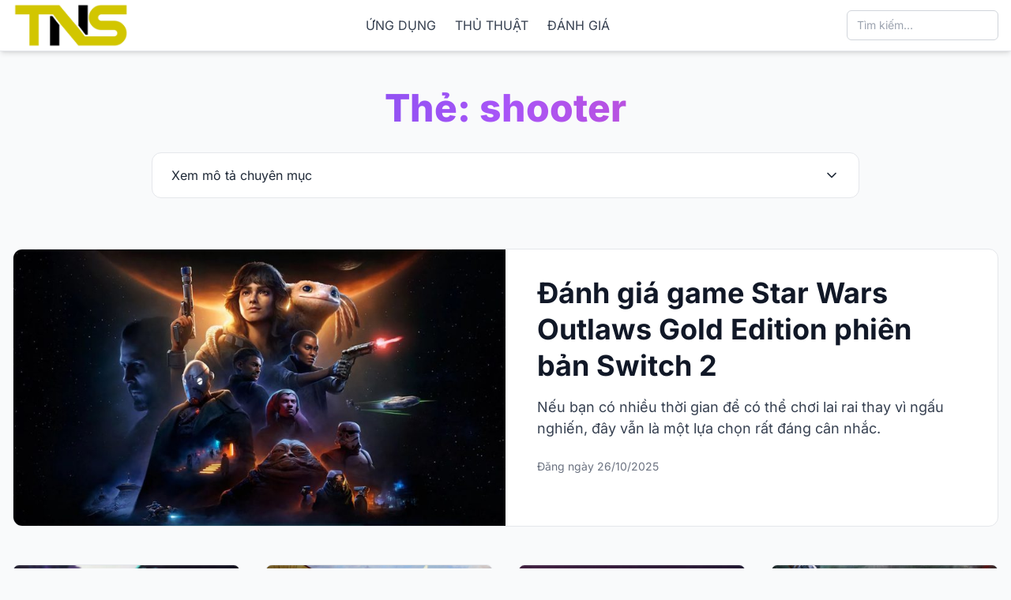

--- FILE ---
content_type: text/html
request_url: https://trainghiemso.vn/bai-viet/shooter/
body_size: 12550
content:
<!DOCTYPE html>
<html lang="vi" prefix="og: https://ogp.me/ns#">
<head>
<meta charset="UTF-8">
<meta name="viewport" content="width=device-width, initial-scale=1.0">
<style>img:is([sizes="auto" i], [sizes^="auto," i]) { contain-intrinsic-size: 3000px 1500px }</style>
<!-- Preload các font quan trọng cho LCP (Tiêu đề H1 và nội dung chính) -->
<link rel="preload" href="https://trainghiemso.vn/wp-content/themes/jnews-child/fonts/inter-v19-latin_vietnamese-800.woff2" as="font" type="font/woff2" crossorigin="anonymous">
<link rel="preload" href="https://trainghiemso.vn/wp-content/themes/jnews-child/fonts/inter-v19-latin_vietnamese-regular.woff2" as="font" type="font/woff2" crossorigin="anonymous">
<link rel="preload" href="https://trainghiemso.vn/wp-content/themes/jnews-child/fonts/open-sans-v43-latin_vietnamese-regular.woff2" as="font" type="font/woff2" crossorigin="anonymous">
<style>
/* Inline các @font-face quan trọng để trình duyệt không phải chờ file CSS */
/* inter-regular - latin_vietnamese */
@font-face {
font-display: swap; /* Cho phép hiển thị text bằng font hệ thống trong khi chờ font web tải */
font-family: 'Inter';
font-style: normal;
font-weight: 400;
src: url('https://trainghiemso.vn/wp-content/themes/jnews-child/fonts/inter-v19-latin_vietnamese-regular.woff2') format('woff2');
}
/* inter-700 (bold) - latin_vietnamese */
@font-face {
font-display: swap;
font-family: 'Inter';
font-style: normal;
font-weight: 700;
src: url('https://trainghiemso.vn/wp-content/themes/jnews-child/fonts/inter-v19-latin_vietnamese-700.woff2') format('woff2');
}
/* inter-800 (extrabold) - latin_vietnamese - QUAN TRỌNG CHO LCP */
@font-face {
font-display: swap;
font-family: 'Inter';
font-style: normal;
font-weight: 800;
src: url('https://trainghiemso.vn/wp-content/themes/jnews-child/fonts/inter-v19-latin_vietnamese-800.woff2') format('woff2');
}
/* open-sans-regular - latin_vietnamese */
@font-face {
font-display: swap;
font-family: 'Open Sans';
font-style: normal;
font-weight: 400;
src: url('https://trainghiemso.vn/wp-content/themes/jnews-child/fonts/open-sans-v43-latin_vietnamese-regular.woff2') format('woff2');
}
/*
* ===================================================================
* Critical CSS Hoàn Chỉnh - Được tạo cho Trainghiemso.vn
* ===================================================================
* Phiên bản này kết hợp các style tùy chỉnh từ style.css
* và các class tiện ích cần thiết từ Tailwind CSS.
*
* Hướng dẫn:
* 1. Dán toàn bộ nội dung này vào một thẻ <style> bên trong <head> của trang.
* 2. Cấu hình để tải file style.css đầy đủ một cách bất đồng bộ (async/defer).
*/
/* --- Tailwind CSS Base & Reset --- */
*,:after,:before{box-sizing:border-box;border:0 solid #e5e7eb}
:after,:before{--tw-content:""}
html{line-height:1.5;-webkit-text-size-adjust:100%;-moz-tab-size:4;-o-tab-size:4;tab-size:4;font-family:ui-sans-serif,system-ui,-apple-system,BlinkMacSystemFont,"Segoe UI",Roboto,"Helvetica Neue",Arial,"Noto Sans",sans-serif,"Apple Color Emoji","Segoe UI Emoji","Segoe UI Symbol","Noto Color Emoji"}
body{margin:0;line-height:inherit}
h1,h2,h3,h4,h5,h6{font-size:inherit;font-weight:inherit}
a{color:inherit;text-decoration:inherit}
b,strong{font-weight:bolder}
button,input,optgroup,select,textarea{font-family:inherit;font-size:100%;line-height:inherit;color:inherit;margin:0;padding:0}
button,select{text-transform:none}
[type=button],[type=reset],[type=submit],button{-webkit-appearance:button;background-color:initial;background-image:none}
[role=button],button{cursor:pointer}
img,video{max-width:100%;height:auto}
[hidden]{display:none}
/* --- Biến và Style Toàn cục từ style.css --- */
:root {
--bg-color: #ffffff;
--header-bg: #ffffff;
--text-color: #1f2937;
--text-muted: #6b7280;
--border-color: #e5e7eb;
--content-h-color: #111827;
--content-p-color: #374151;
--content-a-color: #4f46e5;
}
body {
font-family: 'Inter', sans-serif;
background-color: var(--bg-color);
color: var(--text-color);
}
.custom-logo {
height: 56px;
width: auto;
}
/* --- Style cho Nội dung Bài viết Đơn từ style.css --- */
.post-content-area h1, .post-content-area h2, .post-content-area h3, .post-content-area h4, .post-content-area h5, .post-content-area h6 {
font-weight: 700;
line-height: 1.3;
margin-top: 2.5em;
margin-bottom: 1em;
color: var(--content-h-color);
}
.post-content-area h1 { font-size: 2.25rem; }
.post-content-area h2 { font-size: 1.875rem; }
.post-content-area h3 { font-size: 1.5rem; }
.post-content-area p {
margin-bottom: 2rem !important;
line-height: 1.75;
color: var(--content-p-color);
}
.post-content-area a {
color: var(--content-a-color);
text-decoration: underline;
font-weight: 500;
}
/* --- Các Class Tiện ích của Tailwind được sử dụng --- */
/* Base Transform */
.-translate-y-1\/2,.transform {--tw-translate-x:0;--tw-translate-y:0;--tw-rotate:0;--tw-skew-x:0;--tw-skew-y:0;--tw-scale-x:1;--tw-scale-y:1;transform:translateX(var(--tw-translate-x)) translateY(var(--tw-translate-y)) rotate(var(--tw-rotate)) skewX(var(--tw-skew-x)) skewY(var(--tw-skew-y)) scaleX(var(--tw-scale-x)) scaleY(var(--tw-scale-y))}
/* Layout & Sizing */
.container{width:100%}
@media (min-width:640px){.container{max-width:640px}}
@media (min-width:768px){.container{max-width:768px}}
@media (min-width:1024px){.container{max-width:1024px}}
@media (min-width:1280px){.container{max-width:1280px}}
.static{position:static}.fixed{position:fixed}.absolute{position:absolute}.relative{position:relative}.sticky{position:sticky}
.top-1\/2{top:50%}.right-4{right:1rem}.top-0{top:0}
.z-50{z-index:50}
.mx-auto{margin-left:auto;margin-right:auto}
.mt-4{margin-top:1rem}.mt-2{margin-top:.5rem}
.block{display:block}.flex{display:flex}.hidden{display:none}
.h-16{height:4rem}.h-5{height:1.25rem}
.w-full{width:100%}.w-5{width:1.25rem}.w-32{width:8rem}
.max-w-4xl{max-width:56rem}
.flex-shrink-0{flex-shrink:0}
.-translate-y-1\/2{--tw-translate-y:-50%;transform:var(--tw-transform)}
/* Flexbox & Grid */
.flex-col{flex-direction:column}.flex-wrap{flex-wrap:wrap}
.items-center{align-items:center}.justify-center{justify-content:center}.justify-between{justify-content:space-between}
.space-x-6>:not([hidden])~:not([hidden]){--tw-space-x-reverse:0;margin-right:calc(1.5rem*var(--tw-space-x-reverse));margin-left:calc(1.5rem*(1 - var(--tw-space-x-reverse)))}
.space-x-2>:not([hidden])~:not([hidden]){--tw-space-x-reverse:0;margin-right:calc(.5rem*var(--tw-space-x-reverse));margin-left:calc(.5rem*(1 - var(--tw-space-x-reverse)))}
.space-y-2>:not([hidden])~:not([hidden]){--tw-space-y-reverse:0;margin-top:calc(.5rem*(1 - var(--tw-space-y-reverse)));margin-bottom:calc(.5rem*var(--tw-space-y-reverse))}
/* Borders & Shadows */
.rounded-md{border-radius:.375rem}
.border{border-width:1px}.border-b{border-bottom-width:1px}
.border-gray-200{--tw-border-opacity:1;border-color:rgb(229 231 235/var(--tw-border-opacity))}
.border-gray-300{--tw-border-opacity:1;border-color:rgb(209 213 219/var(--tw-border-opacity))}
.shadow-md{--tw-shadow:0 4px 6px -1px rgba(0,0,0,.1),0 2px 4px -2px rgba(0,0,0,.1);--tw-shadow-colored:0 4px 6px -1px var(--tw-shadow-color),0 2px 4px -2px var(--tw-shadow-color);box-shadow:var(--tw-ring-offset-shadow,0 0 #0000),var(--tw-ring-shadow,0 0 #0000),var(--tw-shadow)}
/* Colors */
.bg-gray-100{--tw-bg-opacity:1;background-color:rgb(243 244 246/var(--tw-bg-opacity))}
.text-white{--tw-text-opacity:1;color:rgb(255 255 255/var(--tw-text-opacity))}
.text-indigo-600{--tw-text-opacity:1;color:rgb(79 70 229/var(--tw-text-opacity))}
.text-gray-500{--tw-text-opacity:1;color:rgb(107 114 128/var(--tw-text-opacity))}
.text-gray-400{--tw-text-opacity:1;color:rgb(156 163 175/var(--tw-text-opacity))}
/* Typography */
.text-sm{font-size:.875rem;line-height:1.25rem}.text-xl{font-size:1.25rem;line-height:1.75rem}.text-4xl{font-size:2.25rem;line-height:2.5rem}.text-5xl{font-size:3rem;line-height:1}
.font-extrabold{font-weight:800}.font-bold{font-weight:700}.font-medium{font-weight:500}
.leading-tight{line-height:1.25}
.text-center{text-align:center}
/* Padding */
.p-2\.5{padding:.625rem}.px-4{padding-left:1rem;padding-right:1rem}.py-8{padding-top:2rem;padding-bottom:2rem}.px-3{padding-left:.75rem;padding-right:.75rem}.py-2{padding-top:.5rem;padding-bottom:.5rem}.pt-12{padding-top:3rem}.pb-8{padding-bottom:2rem}.pb-4{padding-bottom:1rem}
/* Interactivity & Transitions */
.hover\:bg-gray-100:hover{--tw-bg-opacity:1;background-color:rgb(243 244 246/var(--tw-bg-opacity))}
.hover\:text-gray-900:hover{--tw-text-opacity:1;color:rgb(17 24 39/var(--tw-text-opacity))}
.hover\:underline:hover{text-decoration:underline}
.focus\:border-indigo-500:focus{--tw-border-opacity:1;border-color:rgb(99 102 241/var(--tw-border-opacity))}
.focus\:ring-indigo-500:focus{--tw-ring-opacity:1;--tw-ring-color:rgb(99 102 241/var(--tw-ring-opacity))}
.focus\:ring-4:focus{--tw-ring-offset-shadow:var(--tw-ring-inset) 0 0 0 var(--tw-ring-offset-width) var(--tw-ring-offset-color);--tw-ring-shadow:var(--tw-ring-inset) 0 0 0 calc(4px + var(--tw-ring-offset-width)) var(--tw-ring-color);box-shadow:var(--tw-ring-offset-shadow),var(--tw-ring-shadow),var(--tw-shadow,0 0 #0000)}
/* --- Responsive Styles --- */
@media (min-width:640px){
.sm\:block{display:block}
}
@media (min-width:768px){
.md\:flex{display:flex}
.md\:hidden{display:none}
.md\:w-48{width:12rem}
.md\:space-x-4>:not([hidden])~:not([hidden]){--tw-space-x-reverse:0;margin-right:calc(1rem*var(--tw-space-x-reverse));margin-left:calc(1rem*(1 - var(--tw-space-x-reverse)))}
.md\:text-5xl{font-size:3rem;line-height:1}
}
/* Các font khác nên được định nghĩa trong file style.css chính để không chặn hiển thị */
</style>
<!-- Tối ưu hóa công cụ tìm kiếm bởi Rank Math - https://rankmath.com/ -->
<title>Game bắn súng hấp dẫn nhất cho game thủ</title>
<meta name="description" content="Khám phá thế giới game bắn súng tại Trải Nghiệm Số với thông tin, mẹo và thủ thuật đặc sắc giúp bạn nâng cao kỹ năng chơi game."/>
<meta name="robots" content="follow, index, max-snippet:-1, max-video-preview:-1, max-image-preview:large"/>
<link rel="canonical" href="https://trainghiemso.vn/bai-viet/shooter/" />
<link rel="next" href="https://trainghiemso.vn/bai-viet/shooter/page/2/" />
<meta property="og:locale" content="vi_VN" />
<meta property="og:type" content="article" />
<meta property="og:title" content="Game bắn súng hấp dẫn nhất cho game thủ" />
<meta property="og:description" content="Khám phá thế giới game bắn súng tại Trải Nghiệm Số với thông tin, mẹo và thủ thuật đặc sắc giúp bạn nâng cao kỹ năng chơi game." />
<meta property="og:url" content="https://trainghiemso.vn/bai-viet/shooter/" />
<meta property="og:site_name" content="TRAINGHIEMSO.VN" />
<meta property="article:publisher" content="https://www.facebook.com/trainghiemso/" />
<meta name="twitter:card" content="summary_large_image" />
<meta name="twitter:title" content="Game bắn súng hấp dẫn nhất cho game thủ" />
<meta name="twitter:description" content="Khám phá thế giới game bắn súng tại Trải Nghiệm Số với thông tin, mẹo và thủ thuật đặc sắc giúp bạn nâng cao kỹ năng chơi game." />
<meta name="twitter:label1" content="Bài viết" />
<meta name="twitter:data1" content="131" />
<script type="application/ld+json" class="rank-math-schema">{"@context":"https://schema.org","@graph":[{"@type":"Place","@id":"https://trainghiemso.vn/#place","address":{"@type":"PostalAddress","streetAddress":"129 Nguyen Hong Phuong 11 Quan Binh Thanh","addressRegion":"Ho Chi Minh","postalCode":"VN","addressCountry":"Viet Nam"}},{"@type":"Organization","@id":"https://trainghiemso.vn/#organization","name":"Tr\u1ea3i Nghi\u1ec7m S\u1ed1","url":"https://trainghiemso.vn","sameAs":["https://www.facebook.com/trainghiemso/"],"email":"bbt@trainghiemso.com","address":{"@type":"PostalAddress","streetAddress":"129 Nguyen Hong Phuong 11 Quan Binh Thanh","addressRegion":"Ho Chi Minh","postalCode":"VN","addressCountry":"Viet Nam"},"logo":{"@type":"ImageObject","@id":"https://trainghiemso.vn/#logo","url":"https://trainghiemso.vn/wp-content/uploads/2020/04/logo-white.png","contentUrl":"https://trainghiemso.vn/wp-content/uploads/2020/04/logo-white.png","caption":"Tr\u1ea3i Nghi\u1ec7m S\u1ed1","inLanguage":"vi","width":"450","height":"175"},"location":{"@id":"https://trainghiemso.vn/#place"}},{"@type":"WebSite","@id":"https://trainghiemso.vn/#website","url":"https://trainghiemso.vn","name":"Tr\u1ea3i Nghi\u1ec7m S\u1ed1","publisher":{"@id":"https://trainghiemso.vn/#organization"},"inLanguage":"vi"},{"@type":"CollectionPage","@id":"https://trainghiemso.vn/bai-viet/shooter/#webpage","url":"https://trainghiemso.vn/bai-viet/shooter/","name":"Game b\u1eafn s\u00fang h\u1ea5p d\u1eabn nh\u1ea5t cho game th\u1ee7","isPartOf":{"@id":"https://trainghiemso.vn/#website"},"inLanguage":"vi"}]}</script>
<!-- /Plugin SEO WordPress Rank Math -->
<link rel='dns-prefetch' href='//www.googletagmanager.com' />
<link rel="alternate" type="application/rss+xml" title="Dòng thông tin cho Thẻ TRAINGHIEMSO.VN &raquo; shooter" href="https://trainghiemso.vn/bai-viet/shooter/feed/" />
<style id='classic-theme-styles-inline-css' type='text/css'>
/*! This file is auto-generated */
.wp-block-button__link{color:#fff;background-color:#32373c;border-radius:9999px;box-shadow:none;text-decoration:none;padding:calc(.667em + 2px) calc(1.333em + 2px);font-size:1.125em}.wp-block-file__button{background:#32373c;color:#fff;text-decoration:none}
</style>
<style id='global-styles-inline-css' type='text/css'>
:root{--wp--preset--aspect-ratio--square: 1;--wp--preset--aspect-ratio--4-3: 4/3;--wp--preset--aspect-ratio--3-4: 3/4;--wp--preset--aspect-ratio--3-2: 3/2;--wp--preset--aspect-ratio--2-3: 2/3;--wp--preset--aspect-ratio--16-9: 16/9;--wp--preset--aspect-ratio--9-16: 9/16;--wp--preset--color--black: #000000;--wp--preset--color--cyan-bluish-gray: #abb8c3;--wp--preset--color--white: #ffffff;--wp--preset--color--pale-pink: #f78da7;--wp--preset--color--vivid-red: #cf2e2e;--wp--preset--color--luminous-vivid-orange: #ff6900;--wp--preset--color--luminous-vivid-amber: #fcb900;--wp--preset--color--light-green-cyan: #7bdcb5;--wp--preset--color--vivid-green-cyan: #00d084;--wp--preset--color--pale-cyan-blue: #8ed1fc;--wp--preset--color--vivid-cyan-blue: #0693e3;--wp--preset--color--vivid-purple: #9b51e0;--wp--preset--gradient--vivid-cyan-blue-to-vivid-purple: linear-gradient(135deg,rgba(6,147,227,1) 0%,rgb(155,81,224) 100%);--wp--preset--gradient--light-green-cyan-to-vivid-green-cyan: linear-gradient(135deg,rgb(122,220,180) 0%,rgb(0,208,130) 100%);--wp--preset--gradient--luminous-vivid-amber-to-luminous-vivid-orange: linear-gradient(135deg,rgba(252,185,0,1) 0%,rgba(255,105,0,1) 100%);--wp--preset--gradient--luminous-vivid-orange-to-vivid-red: linear-gradient(135deg,rgba(255,105,0,1) 0%,rgb(207,46,46) 100%);--wp--preset--gradient--very-light-gray-to-cyan-bluish-gray: linear-gradient(135deg,rgb(238,238,238) 0%,rgb(169,184,195) 100%);--wp--preset--gradient--cool-to-warm-spectrum: linear-gradient(135deg,rgb(74,234,220) 0%,rgb(151,120,209) 20%,rgb(207,42,186) 40%,rgb(238,44,130) 60%,rgb(251,105,98) 80%,rgb(254,248,76) 100%);--wp--preset--gradient--blush-light-purple: linear-gradient(135deg,rgb(255,206,236) 0%,rgb(152,150,240) 100%);--wp--preset--gradient--blush-bordeaux: linear-gradient(135deg,rgb(254,205,165) 0%,rgb(254,45,45) 50%,rgb(107,0,62) 100%);--wp--preset--gradient--luminous-dusk: linear-gradient(135deg,rgb(255,203,112) 0%,rgb(199,81,192) 50%,rgb(65,88,208) 100%);--wp--preset--gradient--pale-ocean: linear-gradient(135deg,rgb(255,245,203) 0%,rgb(182,227,212) 50%,rgb(51,167,181) 100%);--wp--preset--gradient--electric-grass: linear-gradient(135deg,rgb(202,248,128) 0%,rgb(113,206,126) 100%);--wp--preset--gradient--midnight: linear-gradient(135deg,rgb(2,3,129) 0%,rgb(40,116,252) 100%);--wp--preset--font-size--small: 13px;--wp--preset--font-size--medium: 20px;--wp--preset--font-size--large: 36px;--wp--preset--font-size--x-large: 42px;--wp--preset--spacing--20: 0.44rem;--wp--preset--spacing--30: 0.67rem;--wp--preset--spacing--40: 1rem;--wp--preset--spacing--50: 1.5rem;--wp--preset--spacing--60: 2.25rem;--wp--preset--spacing--70: 3.38rem;--wp--preset--spacing--80: 5.06rem;--wp--preset--shadow--natural: 6px 6px 9px rgba(0, 0, 0, 0.2);--wp--preset--shadow--deep: 12px 12px 50px rgba(0, 0, 0, 0.4);--wp--preset--shadow--sharp: 6px 6px 0px rgba(0, 0, 0, 0.2);--wp--preset--shadow--outlined: 6px 6px 0px -3px rgba(255, 255, 255, 1), 6px 6px rgba(0, 0, 0, 1);--wp--preset--shadow--crisp: 6px 6px 0px rgba(0, 0, 0, 1);}:where(.is-layout-flex){gap: 0.5em;}:where(.is-layout-grid){gap: 0.5em;}body .is-layout-flex{display: flex;}.is-layout-flex{flex-wrap: wrap;align-items: center;}.is-layout-flex > :is(*, div){margin: 0;}body .is-layout-grid{display: grid;}.is-layout-grid > :is(*, div){margin: 0;}:where(.wp-block-columns.is-layout-flex){gap: 2em;}:where(.wp-block-columns.is-layout-grid){gap: 2em;}:where(.wp-block-post-template.is-layout-flex){gap: 1.25em;}:where(.wp-block-post-template.is-layout-grid){gap: 1.25em;}.has-black-color{color: var(--wp--preset--color--black) !important;}.has-cyan-bluish-gray-color{color: var(--wp--preset--color--cyan-bluish-gray) !important;}.has-white-color{color: var(--wp--preset--color--white) !important;}.has-pale-pink-color{color: var(--wp--preset--color--pale-pink) !important;}.has-vivid-red-color{color: var(--wp--preset--color--vivid-red) !important;}.has-luminous-vivid-orange-color{color: var(--wp--preset--color--luminous-vivid-orange) !important;}.has-luminous-vivid-amber-color{color: var(--wp--preset--color--luminous-vivid-amber) !important;}.has-light-green-cyan-color{color: var(--wp--preset--color--light-green-cyan) !important;}.has-vivid-green-cyan-color{color: var(--wp--preset--color--vivid-green-cyan) !important;}.has-pale-cyan-blue-color{color: var(--wp--preset--color--pale-cyan-blue) !important;}.has-vivid-cyan-blue-color{color: var(--wp--preset--color--vivid-cyan-blue) !important;}.has-vivid-purple-color{color: var(--wp--preset--color--vivid-purple) !important;}.has-black-background-color{background-color: var(--wp--preset--color--black) !important;}.has-cyan-bluish-gray-background-color{background-color: var(--wp--preset--color--cyan-bluish-gray) !important;}.has-white-background-color{background-color: var(--wp--preset--color--white) !important;}.has-pale-pink-background-color{background-color: var(--wp--preset--color--pale-pink) !important;}.has-vivid-red-background-color{background-color: var(--wp--preset--color--vivid-red) !important;}.has-luminous-vivid-orange-background-color{background-color: var(--wp--preset--color--luminous-vivid-orange) !important;}.has-luminous-vivid-amber-background-color{background-color: var(--wp--preset--color--luminous-vivid-amber) !important;}.has-light-green-cyan-background-color{background-color: var(--wp--preset--color--light-green-cyan) !important;}.has-vivid-green-cyan-background-color{background-color: var(--wp--preset--color--vivid-green-cyan) !important;}.has-pale-cyan-blue-background-color{background-color: var(--wp--preset--color--pale-cyan-blue) !important;}.has-vivid-cyan-blue-background-color{background-color: var(--wp--preset--color--vivid-cyan-blue) !important;}.has-vivid-purple-background-color{background-color: var(--wp--preset--color--vivid-purple) !important;}.has-black-border-color{border-color: var(--wp--preset--color--black) !important;}.has-cyan-bluish-gray-border-color{border-color: var(--wp--preset--color--cyan-bluish-gray) !important;}.has-white-border-color{border-color: var(--wp--preset--color--white) !important;}.has-pale-pink-border-color{border-color: var(--wp--preset--color--pale-pink) !important;}.has-vivid-red-border-color{border-color: var(--wp--preset--color--vivid-red) !important;}.has-luminous-vivid-orange-border-color{border-color: var(--wp--preset--color--luminous-vivid-orange) !important;}.has-luminous-vivid-amber-border-color{border-color: var(--wp--preset--color--luminous-vivid-amber) !important;}.has-light-green-cyan-border-color{border-color: var(--wp--preset--color--light-green-cyan) !important;}.has-vivid-green-cyan-border-color{border-color: var(--wp--preset--color--vivid-green-cyan) !important;}.has-pale-cyan-blue-border-color{border-color: var(--wp--preset--color--pale-cyan-blue) !important;}.has-vivid-cyan-blue-border-color{border-color: var(--wp--preset--color--vivid-cyan-blue) !important;}.has-vivid-purple-border-color{border-color: var(--wp--preset--color--vivid-purple) !important;}.has-vivid-cyan-blue-to-vivid-purple-gradient-background{background: var(--wp--preset--gradient--vivid-cyan-blue-to-vivid-purple) !important;}.has-light-green-cyan-to-vivid-green-cyan-gradient-background{background: var(--wp--preset--gradient--light-green-cyan-to-vivid-green-cyan) !important;}.has-luminous-vivid-amber-to-luminous-vivid-orange-gradient-background{background: var(--wp--preset--gradient--luminous-vivid-amber-to-luminous-vivid-orange) !important;}.has-luminous-vivid-orange-to-vivid-red-gradient-background{background: var(--wp--preset--gradient--luminous-vivid-orange-to-vivid-red) !important;}.has-very-light-gray-to-cyan-bluish-gray-gradient-background{background: var(--wp--preset--gradient--very-light-gray-to-cyan-bluish-gray) !important;}.has-cool-to-warm-spectrum-gradient-background{background: var(--wp--preset--gradient--cool-to-warm-spectrum) !important;}.has-blush-light-purple-gradient-background{background: var(--wp--preset--gradient--blush-light-purple) !important;}.has-blush-bordeaux-gradient-background{background: var(--wp--preset--gradient--blush-bordeaux) !important;}.has-luminous-dusk-gradient-background{background: var(--wp--preset--gradient--luminous-dusk) !important;}.has-pale-ocean-gradient-background{background: var(--wp--preset--gradient--pale-ocean) !important;}.has-electric-grass-gradient-background{background: var(--wp--preset--gradient--electric-grass) !important;}.has-midnight-gradient-background{background: var(--wp--preset--gradient--midnight) !important;}.has-small-font-size{font-size: var(--wp--preset--font-size--small) !important;}.has-medium-font-size{font-size: var(--wp--preset--font-size--medium) !important;}.has-large-font-size{font-size: var(--wp--preset--font-size--large) !important;}.has-x-large-font-size{font-size: var(--wp--preset--font-size--x-large) !important;}
:where(.wp-block-post-template.is-layout-flex){gap: 1.25em;}:where(.wp-block-post-template.is-layout-grid){gap: 1.25em;}
:where(.wp-block-columns.is-layout-flex){gap: 2em;}:where(.wp-block-columns.is-layout-grid){gap: 2em;}
:root :where(.wp-block-pullquote){font-size: 1.5em;line-height: 1.6;}
</style>
<!-- <link rel='stylesheet' id='your-theme-style-css' href='https://trainghiemso.vn/wp-content/themes/jnews-child/style.css?ver=2.4' type='text/css' media='all' /> -->
<!-- <link rel='stylesheet' id='your-theme-tailwind-css' href='https://trainghiemso.vn/wp-content/themes/jnews-child/assets/css/tailwind-built.css?ver=2.4' type='text/css' media='all' /> -->
<!-- <link rel='stylesheet' id='font-awesome-css' href='https://trainghiemso.vn/wp-content/themes/jnews-child/assets/css/font-awesome.min.css?ver=4.7.0' type='text/css' media='all' /> -->
<link rel="stylesheet" type="text/css" href="//trainghiemso.vn/wp-content/cache/wpfc-minified/e5vuhhcb/3xnp0.css" media="all"/>
<!-- Đoạn mã Google tag (gtag.js) được thêm bởi Site Kit -->
<!-- Đoạn mã Google Analytics được thêm bởi Site Kit -->
<script type="text/javascript" src="https://www.googletagmanager.com/gtag/js?id=GT-NS49PVC" id="google_gtagjs-js" async></script>
<script type="text/javascript" id="google_gtagjs-js-after">
/* <![CDATA[ */
window.dataLayer = window.dataLayer || [];function gtag(){dataLayer.push(arguments);}
gtag("set","linker",{"domains":["trainghiemso.vn"]});
gtag("js", new Date());
gtag("set", "developer_id.dZTNiMT", true);
gtag("config", "GT-NS49PVC");
/* ]]> */
</script>
<link rel="https://api.w.org/" href="https://trainghiemso.vn/wp-json/" /><link rel="alternate" title="JSON" type="application/json" href="https://trainghiemso.vn/wp-json/wp/v2/tags/29051" /><meta name="generator" content="Site Kit by Google 1.164.0" /><style type="text/css">
.site-header {
background-color: #ffffff;
}
.site-header nav a, .site-header #mobile-menu nav a,
.site-header .flex-shrink-0 a {
color: #374151;
}
.site-header nav a:hover {
opacity: 0.75;
}
.site-header #mobile-menu nav a:hover {
opacity: 0.75;
background-color: rgba(0, 0, 0, 0.05);
}
</style><link rel="icon" href="https://trainghiemso.vn/wp-content/uploads/2019/06/favicon-75x75.png" sizes="32x32" />
<link rel="icon" href="https://trainghiemso.vn/wp-content/uploads/2019/06/favicon.png" sizes="192x192" />
<link rel="apple-touch-icon" href="https://trainghiemso.vn/wp-content/uploads/2019/06/favicon.png" />
<meta name="msapplication-TileImage" content="https://trainghiemso.vn/wp-content/uploads/2019/06/favicon.png" />
</head>
<body data-rsssl=1 class="archive tag tag-shooter tag-29051 wp-custom-logo wp-theme-jnews wp-child-theme-jnews-child">
<!-- =========== Top Banner Ad Section =========== -->
<!-- Khung quảng cáo ban đầu sẽ không có class 'banner-visible' -->
<div id="top-banner-ad">
<!-- Thay đổi link và ảnh banner của bạn tại đây -->
<script async src="https://pagead2.googlesyndication.com/pagead/js/adsbygoogle.js?client=ca-pub-7299859131061075"
crossorigin="anonymous"></script>
<!-- Big Banner -->
<ins class="adsbygoogle"
id="top-banner-ad-ins"
style="display:block"
data-ad-client="ca-pub-7299859131061075"
data-ad-slot="5629946603"
data-ad-format="auto"
data-full-width-responsive="true"
data-ad-status="unfilled"> <!-- Thêm ID và trạng thái ban đầu -->
</ins>
<script>
(adsbygoogle = window.adsbygoogle || []).push({});
</script>
<!-- Nút đóng banner -->
<button id="close-banner-btn" class="absolute top-1/2 -translate-y-1/2 right-4 text-gray-500 hover:text-gray-900" aria-label="Close Banner">
<svg class="w-5 h-5" fill="none" stroke="currentColor" viewBox="0 0 24 24"><path stroke-linecap="round" stroke-linejoin="round" stroke-width="2" d="M6 18L18 6M6 6l12 12"></path></svg>
</button>
</div>
<!-- ============================================= -->
<div id="page" class="site">
<header class="site-header sticky top-0 z-50 shadow-md border-b border-gray-200">
<div class="container mx-auto px-4">
<div class="flex items-center justify-between h-16">
<!-- Logo -->
<div class="flex-shrink-0">
<a href="https://trainghiemso.vn/" class="custom-logo-link" rel="home"><img width="338" height="128" src="https://trainghiemso.vn/wp-content/uploads/2016/06/cropped-trainghiemso-1.png" class="custom-logo" alt="TRAINGHIEMSO.VN" decoding="async" /></a>            </div>
<!-- Navigation Links (Desktop) -->
<nav class="hidden md:flex items-center space-x-6">
<a href="https://trainghiemso.vn/ung-dung/" class="font-medium transition-opacity">ỨNG DỤNG</a><a href="https://trainghiemso.vn/thu-thuat/" class="font-medium transition-opacity">THỦ THUẬT</a><a href="https://trainghiemso.vn/review/" class="font-medium transition-opacity">ĐÁNH GIÁ</a>            </nav>
<!-- Search & Mobile Menu Button -->
<div class="flex items-center space-x-2 md:space-x-4">
<form role="search" method="get" class="relative hidden sm:block" action="https://trainghiemso.vn/">
<input type="search" name="s" value="" placeholder="Tìm kiếm..." class="w-32 md:w-48 px-3 py-2 text-sm rounded-md border border-gray-300 focus:ring-indigo-500 focus:border-indigo-500">
</form>
<button id="mobile-menu-button" class="md:hidden p-4 rounded-md text-gray-500 hover:bg-gray-100" aria-label="Mở menu chính">
<svg class="w-5 h-5" fill="none" stroke="currentColor" viewBox="0 0 24 24" aria-hidden="true"><path stroke-linecap="round" stroke-linejoin="round" stroke-width="2" d="M4 6h16M4 12h16m-7 6h7"></path></svg>
</button>
</div>
</div>
<!-- Mobile Menu -->
<div id="mobile-menu" class="hidden md:hidden pb-4">
<nav class="flex flex-col space-y-2">
<a href="https://trainghiemso.vn/ung-dung/" class="block px-3 py-2 rounded-md font-medium transition-colors">ỨNG DỤNG</a><a href="https://trainghiemso.vn/thu-thuat/" class="block px-3 py-2 rounded-md font-medium transition-colors">THỦ THUẬT</a><a href="https://trainghiemso.vn/review/" class="block px-3 py-2 rounded-md font-medium transition-colors">ĐÁNH GIÁ</a>            </nav>
<form role="search" method="get" class="relative mt-4 sm:hidden" action="https://trainghiemso.vn/">
<input type="search" name="s" value="" placeholder="Tìm kiếm..." class="w-full px-3 py-2 text-sm rounded-md border border-gray-300">
</form>
</div>
</div>
</header>
<div id="primary" class="content-area">
<main id="main" class="site-main">
<div class="container mx-auto px-4 py-8 sm:py-12">
<!-- Archive Header -->
<header class="archive-header mb-10 md:mb-16">
<h1 class="text-4xl md:text-5xl font-extrabold gradient-text mb-4 text-center">Thẻ: <span>shooter</span></h1>            
<div class="collapsible-description-wrapper max-w-4xl mx-auto">
<button type="button" class="collapsible-description-toggle">
<span class="toggle-text">Xem mô tả chuyên mục</span>
<svg class="toggle-icon" xmlns="http://www.w3.org/2000/svg" width="20" height="20" viewBox="0 0 24 24" fill="none" stroke="currentColor" stroke-width="2" stroke-linecap="round" stroke-linejoin="round"><polyline points="6 9 12 15 18 9"></polyline></svg>
</button>
<div class="collapsible-description-content">
<div class="content-inner">
<p>Trong thế giới game, thể loại bắn súng (shooter) luôn giữ vị trí hàng đầu với sự hấp dẫn và kịch tính. Những trò chơi bắn súng không chỉ đem lại cảm giác hồi hộp mà còn thử thách kỹ năng phản xạ, chiến thuật và sự phối hợp của người chơi. Từ các tựa game nổi tiếng như Counter-Strike, Call of Duty đến các trò chơi mới hơn như Apex Legends, người chơi sẽ được đắm chìm trong những trận chiến căng thẳng, nơi mà mỗi giây đều quyết định thắng bại. Với sự phát triển của công nghệ, đồ họa và âm thanh trong các game bắn súng ngày càng trở nên chân thực hơn, mang đến cho người chơi những trải nghiệm không thể nào quên.<br />
Trải Nghiệm Số (https://trainghiemso.vn) luôn cập nhật các thông tin mới nhất về thể loại game này, từ đánh giá và hướng dẫn cho từng game đến các mẹo và thủ thuật để người chơi có thể nâng cao kỹ năng của mình. Chúng tôi cung cấp những bài viết chất lượng, phân tích sâu về từng tựa game bắn súng để bạn đọc có thể dễ dàng nắm bắt các thông tin cần thiết. Ngoài ra, các bài viết còn giúp người chơi hiểu thêm về cộng đồng game bắn súng, các giải đấu lớn, và cả những đổi mới trong tương lai của thể loại game này.<br />
Hãy theo dõi Trải Nghiệm Số để không bỏ lỡ bất kỳ tin tức hay mẹo nào về game bắn súng, cũng như để nâng cao trải nghiệm chơi game của bạn.<br />
Tham gia cộng đồng game bắn súng và cùng nhau chia sẻ những khoảnh khắc đáng nhớ trong từng trận đấu!</p>
</div>
</div>
</div>
</header>
<!-- Featured Post -->
<div class="featured-post-wrapper mb-12">
<a href="https://trainghiemso.vn/star-wars-outlaws-gold-edition-switch-2-review/" class="featured-post-card group">
<div class="featured-post-card__image">
<img src="https://trainghiemso.vn/wp-content/uploads/2025/11/star-wars-outlaws-gold-edition-review-featured-800x450.jpg" alt="Đánh giá game Star Wars Outlaws Gold Edition phiên bản Switch 2">
</div>
<div class="featured-post-card__content">
<h2 class="featured-post-card__title">Đánh giá game Star Wars Outlaws Gold Edition phiên bản Switch 2</h2>
<div class="featured-post-card__excerpt">
<p>Nếu bạn có nhiều thời gian để có thể chơi lai rai thay vì ngấu nghiến, đây vẫn là một lựa chọn rất đáng cân nhắc.</p>
</div>
<p class="featured-post-card__meta">Đăng ngày 26/10/2025</p>
</div>
</a>
</div>
<!-- Posts Grid (The rest 24 posts) -->
<div id="news-grid" class="grid grid-cols-1 sm:grid-cols-2 lg:grid-cols-3 xl:grid-cols-4 gap-6 lg:gap-8">
<a href="https://trainghiemso.vn/full-metal-schoolgirl-review/" class="news-card rounded-lg overflow-hidden shadow-lg group">
<div class="relative">
<img src="https://trainghiemso.vn/wp-content/uploads/2025/11/full-metal-schoolgirl-review-featured-768x432.jpg" alt="Đánh giá game Full Metal Schoolgirl" class="w-full h-48 object-cover">
</div>
<div class="p-5 flex flex-col flex-grow">
<h3 class="font-bold text-lg leading-tight flex-grow group-hover:text-indigo-600 transition-colors">Đánh giá game Full Metal Schoolgirl</h3>
<p class="text-sm mt-3" style="color: var(--text-muted);">23/10/2025</p>
</div>
</a>
<a href="https://trainghiemso.vn/air-twister-review/" class="news-card rounded-lg overflow-hidden shadow-lg group">
<div class="relative">
<img src="https://trainghiemso.vn/wp-content/uploads/2025/08/air-twister-review-featured-768x432.jpg" alt="Đánh giá game Air Twister" class="w-full h-48 object-cover">
</div>
<div class="p-5 flex flex-col flex-grow">
<h3 class="font-bold text-lg leading-tight flex-grow group-hover:text-indigo-600 transition-colors">Đánh giá game Air Twister</h3>
<p class="text-sm mt-3" style="color: var(--text-muted);">01/08/2025</p>
</div>
</a>
<a href="https://trainghiemso.vn/rendering-ranger-r2-rewind-review/" class="news-card rounded-lg overflow-hidden shadow-lg group">
<div class="relative">
<img src="https://trainghiemso.vn/wp-content/uploads/2025/03/rendering-ranger-r2-rewind-review-featured-768x432.jpg" alt="Đánh giá game Rendering Ranger: R² [Rewind]" class="w-full h-48 object-cover">
</div>
<div class="p-5 flex flex-col flex-grow">
<h3 class="font-bold text-lg leading-tight flex-grow group-hover:text-indigo-600 transition-colors">Đánh giá game Rendering Ranger: R² [Rewind]</h3>
<p class="text-sm mt-3" style="color: var(--text-muted);">30/03/2025</p>
</div>
</a>
<a href="https://trainghiemso.vn/turrican-anthology-vol-ii-review/" class="news-card rounded-lg overflow-hidden shadow-lg group">
<div class="relative">
<img src="https://trainghiemso.vn/wp-content/uploads/2025/03/turrican-anthology-vol-ii-review-featured-768x432.jpg" alt="Đánh giá game Turrican Anthology Vol. II" class="w-full h-48 object-cover">
</div>
<div class="p-5 flex flex-col flex-grow">
<h3 class="font-bold text-lg leading-tight flex-grow group-hover:text-indigo-600 transition-colors">Đánh giá game Turrican Anthology Vol. II</h3>
<p class="text-sm mt-3" style="color: var(--text-muted);">30/03/2025</p>
</div>
</a>
<a href="https://trainghiemso.vn/turrican-anthology-vol-i-review/" class="news-card rounded-lg overflow-hidden shadow-lg group">
<div class="relative">
<img src="https://trainghiemso.vn/wp-content/uploads/2025/03/turrican-anthology-vol-i-review-featured-768x432.jpg" alt="Đánh giá game Turrican Anthology Vol. I" class="w-full h-48 object-cover">
</div>
<div class="p-5 flex flex-col flex-grow">
<h3 class="font-bold text-lg leading-tight flex-grow group-hover:text-indigo-600 transition-colors">Đánh giá game Turrican Anthology Vol. I</h3>
<p class="text-sm mt-3" style="color: var(--text-muted);">30/03/2025</p>
</div>
</a>
<a href="https://trainghiemso.vn/synduality-echo-of-ada-review/" class="news-card rounded-lg overflow-hidden shadow-lg group">
<div class="relative">
<img src="https://trainghiemso.vn/wp-content/uploads/2025/01/synduality-echo-of-ada-review-featured-768x432.jpg" alt="Đánh giá game Synduality Echo of Ada" class="w-full h-48 object-cover">
</div>
<div class="p-5 flex flex-col flex-grow">
<h3 class="font-bold text-lg leading-tight flex-grow group-hover:text-indigo-600 transition-colors">Đánh giá game Synduality Echo of Ada</h3>
<p class="text-sm mt-3" style="color: var(--text-muted);">30/01/2025</p>
</div>
</a>
<a href="https://trainghiemso.vn/taito-milestones-3-review/" class="news-card rounded-lg overflow-hidden shadow-lg group">
<div class="relative">
<img src="https://trainghiemso.vn/wp-content/uploads/2024/12/taito-milestones-3-review-featured-768x432.jpg" alt="Đánh giá game Taito Milestones 3" class="w-full h-48 object-cover">
</div>
<div class="p-5 flex flex-col flex-grow">
<h3 class="font-bold text-lg leading-tight flex-grow group-hover:text-indigo-600 transition-colors">Đánh giá game Taito Milestones 3</h3>
<p class="text-sm mt-3" style="color: var(--text-muted);">30/12/2024</p>
</div>
</a>
<a href="https://trainghiemso.vn/endless-dungeon-review/" class="news-card rounded-lg overflow-hidden shadow-lg group">
<div class="relative">
<img src="https://trainghiemso.vn/wp-content/uploads/2024/12/endless-dungeon-review-featured-768x432.jpg" alt="Đánh giá game Endless Dungeon" class="w-full h-48 object-cover">
</div>
<div class="p-5 flex flex-col flex-grow">
<h3 class="font-bold text-lg leading-tight flex-grow group-hover:text-indigo-600 transition-colors">Đánh giá game Endless Dungeon</h3>
<p class="text-sm mt-3" style="color: var(--text-muted);">29/12/2024</p>
</div>
</a>
<a href="https://trainghiemso.vn/from-space-review/" class="news-card rounded-lg overflow-hidden shadow-lg group">
<div class="relative">
<img src="https://trainghiemso.vn/wp-content/uploads/2024/11/from-space-review-featured-768x432.jpg" alt="Đánh giá game From Space" class="w-full h-48 object-cover">
</div>
<div class="p-5 flex flex-col flex-grow">
<h3 class="font-bold text-lg leading-tight flex-grow group-hover:text-indigo-600 transition-colors">Đánh giá game From Space</h3>
<p class="text-sm mt-3" style="color: var(--text-muted);">30/11/2024</p>
</div>
</a>
<a href="https://trainghiemso.vn/irem-collection-volume-2-review/" class="news-card rounded-lg overflow-hidden shadow-lg group">
<div class="relative">
<img src="https://trainghiemso.vn/wp-content/uploads/2024/11/irem-collection-volume-2-review-featured-768x432.jpg" alt="Đánh giá game Irem Collection Volume 2" class="w-full h-48 object-cover">
</div>
<div class="p-5 flex flex-col flex-grow">
<h3 class="font-bold text-lg leading-tight flex-grow group-hover:text-indigo-600 transition-colors">Đánh giá game Irem Collection Volume 2</h3>
<p class="text-sm mt-3" style="color: var(--text-muted);">14/11/2024</p>
</div>
</a>
<a href="https://trainghiemso.vn/slavicpunk-oldtimer-review/" class="news-card rounded-lg overflow-hidden shadow-lg group">
<div class="relative">
<img src="https://trainghiemso.vn/wp-content/uploads/2024/11/slavicpunk-oldtimer-review-featured-768x432.jpg" alt="Đánh giá game SlavicPunk: Oldtimer" class="w-full h-48 object-cover">
</div>
<div class="p-5 flex flex-col flex-grow">
<h3 class="font-bold text-lg leading-tight flex-grow group-hover:text-indigo-600 transition-colors">Đánh giá game SlavicPunk: Oldtimer</h3>
<p class="text-sm mt-3" style="color: var(--text-muted);">06/11/2024</p>
</div>
</a>
<a href="https://trainghiemso.vn/shadows-of-the-damned-hella-remastered-review/" class="news-card rounded-lg overflow-hidden shadow-lg group">
<div class="relative">
<img src="https://trainghiemso.vn/wp-content/uploads/2024/10/shadows-of-the-damned-hella-remastered-review-featured-768x432.jpg" alt="Đánh giá game Shadows of the Damned: Hella Remastered" class="w-full h-48 object-cover">
</div>
<div class="p-5 flex flex-col flex-grow">
<h3 class="font-bold text-lg leading-tight flex-grow group-hover:text-indigo-600 transition-colors">Đánh giá game Shadows of the Damned: Hella Remastered</h3>
<p class="text-sm mt-3" style="color: var(--text-muted);">31/10/2024</p>
</div>
</a>
<a href="https://trainghiemso.vn/returnal-review/" class="news-card rounded-lg overflow-hidden shadow-lg group">
<div class="relative">
<img src="https://trainghiemso.vn/wp-content/uploads/2024/03/returnal-review-featured-768x432.jpg" alt="Đánh giá game Returnal" class="w-full h-48 object-cover">
</div>
<div class="p-5 flex flex-col flex-grow">
<h3 class="font-bold text-lg leading-tight flex-grow group-hover:text-indigo-600 transition-colors">Đánh giá game Returnal</h3>
<p class="text-sm mt-3" style="color: var(--text-muted);">21/03/2024</p>
</div>
</a>
<a href="https://trainghiemso.vn/immortals-of-aveum-review/" class="news-card rounded-lg overflow-hidden shadow-lg group">
<div class="relative">
<img src="https://trainghiemso.vn/wp-content/uploads/2023/08/immortals-of-aveum-review-featured-768x432.jpg" alt="Đánh giá game Immortals of Aveum" class="w-full h-48 object-cover">
</div>
<div class="p-5 flex flex-col flex-grow">
<h3 class="font-bold text-lg leading-tight flex-grow group-hover:text-indigo-600 transition-colors">Đánh giá game Immortals of Aveum</h3>
<p class="text-sm mt-3" style="color: var(--text-muted);">23/08/2023</p>
</div>
</a>
<a href="https://trainghiemso.vn/dust-and-neon-review/" class="news-card rounded-lg overflow-hidden shadow-lg group">
<div class="relative">
<img src="https://trainghiemso.vn/wp-content/uploads/2023/08/dust-and-neon-review-featured-768x432.jpg" alt="Đánh giá game Dust &#038; Neon" class="w-full h-48 object-cover">
</div>
<div class="p-5 flex flex-col flex-grow">
<h3 class="font-bold text-lg leading-tight flex-grow group-hover:text-indigo-600 transition-colors">Đánh giá game Dust &#038; Neon</h3>
<p class="text-sm mt-3" style="color: var(--text-muted);">10/08/2023</p>
</div>
</a>
<a href="https://trainghiemso.vn/replikator-review/" class="news-card rounded-lg overflow-hidden shadow-lg group">
<div class="relative">
<img src="https://trainghiemso.vn/wp-content/uploads/2023/07/replikator-review-featured-768x432.jpg" alt="Đánh giá game Replikator" class="w-full h-48 object-cover">
</div>
<div class="p-5 flex flex-col flex-grow">
<h3 class="font-bold text-lg leading-tight flex-grow group-hover:text-indigo-600 transition-colors">Đánh giá game Replikator</h3>
<p class="text-sm mt-3" style="color: var(--text-muted);">19/07/2023</p>
</div>
</a>
<a href="https://trainghiemso.vn/41-hours-review/" class="news-card rounded-lg overflow-hidden shadow-lg group">
<div class="relative">
<img src="https://trainghiemso.vn/wp-content/uploads/2023/07/41-hours-review-featured-768x432.jpg" alt="Đánh giá game 41 Hours" class="w-full h-48 object-cover">
</div>
<div class="p-5 flex flex-col flex-grow">
<h3 class="font-bold text-lg leading-tight flex-grow group-hover:text-indigo-600 transition-colors">Đánh giá game 41 Hours</h3>
<p class="text-sm mt-3" style="color: var(--text-muted);">17/07/2023</p>
</div>
</a>
<a href="https://trainghiemso.vn/redfall-review/" class="news-card rounded-lg overflow-hidden shadow-lg group">
<div class="relative">
<img src="https://trainghiemso.vn/wp-content/uploads/2023/05/redfall-review-featured-768x432.jpg" alt="Đánh giá game Redfall" class="w-full h-48 object-cover">
</div>
<div class="p-5 flex flex-col flex-grow">
<h3 class="font-bold text-lg leading-tight flex-grow group-hover:text-indigo-600 transition-colors">Đánh giá game Redfall</h3>
<p class="text-sm mt-3" style="color: var(--text-muted);">09/05/2023</p>
</div>
</a>
<a href="https://trainghiemso.vn/resident-evil-4-review/" class="news-card rounded-lg overflow-hidden shadow-lg group">
<div class="relative">
<img src="https://trainghiemso.vn/wp-content/uploads/2023/04/resident-evil-4-2023-review-featured-768x432.jpg" alt="Đánh giá game Resident Evil 4" class="w-full h-48 object-cover">
</div>
<div class="p-5 flex flex-col flex-grow">
<h3 class="font-bold text-lg leading-tight flex-grow group-hover:text-indigo-600 transition-colors">Đánh giá game Resident Evil 4</h3>
<p class="text-sm mt-3" style="color: var(--text-muted);">30/04/2023</p>
</div>
</a>
<a href="https://trainghiemso.vn/dead-space-review/" class="news-card rounded-lg overflow-hidden shadow-lg group">
<div class="relative">
<img src="https://trainghiemso.vn/wp-content/uploads/2023/04/dead-space-2023-review-featured-768x432.jpg" alt="Đánh giá game Dead Space" class="w-full h-48 object-cover">
</div>
<div class="p-5 flex flex-col flex-grow">
<h3 class="font-bold text-lg leading-tight flex-grow group-hover:text-indigo-600 transition-colors">Đánh giá game Dead Space</h3>
<p class="text-sm mt-3" style="color: var(--text-muted);">30/04/2023</p>
</div>
</a>
<a href="https://trainghiemso.vn/tiny-troopers-global-ops-review/" class="news-card rounded-lg overflow-hidden shadow-lg group">
<div class="relative">
<img src="https://trainghiemso.vn/wp-content/uploads/2023/04/tiny-troopers-global-ops-review-featured-768x432.jpg" alt="Đánh giá game Tiny Troopers: Global Ops" class="w-full h-48 object-cover">
</div>
<div class="p-5 flex flex-col flex-grow">
<h3 class="font-bold text-lg leading-tight flex-grow group-hover:text-indigo-600 transition-colors">Đánh giá game Tiny Troopers: Global Ops</h3>
<p class="text-sm mt-3" style="color: var(--text-muted);">19/04/2023</p>
</div>
</a>
<a href="https://trainghiemso.vn/metroid-prime-remastered-review/" class="news-card rounded-lg overflow-hidden shadow-lg group">
<div class="relative">
<img src="https://trainghiemso.vn/wp-content/uploads/2023/02/metroid-prime-remastered-review-featured-768x432.jpg" alt="Đánh giá game Metroid Prime Remastered" class="w-full h-48 object-cover">
</div>
<div class="p-5 flex flex-col flex-grow">
<h3 class="font-bold text-lg leading-tight flex-grow group-hover:text-indigo-600 transition-colors">Đánh giá game Metroid Prime Remastered</h3>
<p class="text-sm mt-3" style="color: var(--text-muted);">16/02/2023</p>
</div>
</a>
<a href="https://trainghiemso.vn/wanted-dead-review/" class="news-card rounded-lg overflow-hidden shadow-lg group">
<div class="relative">
<img src="https://trainghiemso.vn/wp-content/uploads/2023/02/wanted-dead-review-featured-768x432.jpg" alt="Đánh giá game Wanted: Dead" class="w-full h-48 object-cover">
</div>
<div class="p-5 flex flex-col flex-grow">
<h3 class="font-bold text-lg leading-tight flex-grow group-hover:text-indigo-600 transition-colors">Đánh giá game Wanted: Dead</h3>
<p class="text-sm mt-3" style="color: var(--text-muted);">15/02/2023</p>
</div>
</a>
<a href="https://trainghiemso.vn/call-of-duty-modern-warfare-ii-review/" class="news-card rounded-lg overflow-hidden shadow-lg group">
<div class="relative">
<img src="https://trainghiemso.vn/wp-content/uploads/2023/01/call-of-duty-modern-warfare-ii-2022-review-featured-768x432.jpg" alt="Đánh giá game Call of Duty: Modern Warfare II" class="w-full h-48 object-cover">
</div>
<div class="p-5 flex flex-col flex-grow">
<h3 class="font-bold text-lg leading-tight flex-grow group-hover:text-indigo-600 transition-colors">Đánh giá game Call of Duty: Modern Warfare II</h3>
<p class="text-sm mt-3" style="color: var(--text-muted);">10/01/2023</p>
</div>
</a>
</div>
<!-- Pagination -->
<nav class="pagination mt-12">
<nav class="navigation pagination" aria-label=" ">
<h2 class="screen-reader-text"> </h2>
<div class="nav-links"><span aria-current="page" class="page-numbers current">1</span>
<a class="page-numbers" href="https://trainghiemso.vn/bai-viet/shooter/page/2/">2</a>
<span class="page-numbers dots">&hellip;</span>
<a class="page-numbers" href="https://trainghiemso.vn/bai-viet/shooter/page/6/">6</a>
<a class="next page-numbers" href="https://trainghiemso.vn/bai-viet/shooter/page/2/">&raquo;</a></div>
</nav>        </nav>
</div>    </main><!-- #main -->
</div><!-- #primary -->
</div><!-- #page -->
<footer class="site-footer">
<div class="footer-container">
<div class="footer-copyright">
<span>Copyright © 2013-2025 Trải Nghiệm Số.</span><span class="hidden md:inline"> | </span><span>Giấy phép số 544/GP-BTTTT. </span><span class="hidden md:inline"> | </span><span>Chịu trách nhiệm: Võ Thị Quỳnh Loan. | </span><span>Liên hệ: 0909.770.919..</span>        </div>
<div class="footer-socials">
</div>
</div>
</footer>
<script type="speculationrules">
{"prefetch":[{"source":"document","where":{"and":[{"href_matches":"\/*"},{"not":{"href_matches":["\/wp-*.php","\/wp-admin\/*","\/wp-content\/uploads\/*","\/wp-content\/*","\/wp-content\/plugins\/*","\/wp-content\/themes\/jnews-child\/*","\/wp-content\/themes\/jnews\/*","\/*\\?(.+)"]}},{"not":{"selector_matches":"a[rel~=\"nofollow\"]"}},{"not":{"selector_matches":".no-prefetch, .no-prefetch a"}}]},"eagerness":"conservative"}]}
</script>
<script type="text/javascript" id="your-theme-footer-scripts-js-extra">
/* <![CDATA[ */
var tns_ajax_object = {"ajax_url":"https:\/\/trainghiemso.vn\/wp-admin\/admin-ajax.php","get_grid_nonce":"27568723c8","get_post_nonce":"8acd0247ea"};
/* ]]> */
</script>
<script>
document.addEventListener('DOMContentLoaded', () => {
// Mobile Menu Logic
const mobileMenuButton = document.getElementById('mobile-menu-button');
const mobileMenu = document.getElementById('mobile-menu');
if(mobileMenuButton && mobileMenu) {
mobileMenuButton.addEventListener('click', () => {
mobileMenu.classList.toggle('hidden');
});
}
// Collapsible Description Logic (for Archive pages)
const toggleButton = document.querySelector('.collapsible-description-toggle');
if (toggleButton) {
const contentWrapper = toggleButton.closest('.collapsible-description-wrapper');
const content = contentWrapper.querySelector('.collapsible-description-content');
toggleButton.addEventListener('click', function () {
contentWrapper.classList.toggle('active');
if (content.style.maxHeight) {
content.style.maxHeight = null;
} else {
content.style.maxHeight = content.scrollHeight + "px";
}
});
}
// ========== Top Banner Ad Logic v2 ==========
const topBanner = document.getElementById('top-banner-ad');
const adIns = document.getElementById('top-banner-ad-ins');
const closeBannerBtn = document.getElementById('close-banner-btn');
if (topBanner && adIns && closeBannerBtn) {
const BANNER_CLOSED_KEY = 'bannerManuallyClosed';
const showBanner = () => {
if (sessionStorage.getItem(BANNER_CLOSED_KEY) !== 'true') {
topBanner.classList.add('banner-visible');
topBanner.classList.remove('banner-hidden');
}
};
const hideBanner = () => {
topBanner.classList.add('banner-hidden');
topBanner.classList.remove('banner-visible');
};
closeBannerBtn.addEventListener('click', () => {
hideBanner();
sessionStorage.setItem(BANNER_CLOSED_KEY, 'true');
});
const observer = new MutationObserver((mutationsList, observer) => {
for(const mutation of mutationsList) {
if (mutation.type === 'attributes' && mutation.attributeName === 'data-ad-status') {
if (adIns.getAttribute('data-ad-status') === 'filled') {
showBanner();
observer.disconnect();
}
}
}
});
observer.observe(adIns, { attributes: true });
window.addEventListener('scroll', function() {
if (topBanner.classList.contains('banner-visible') && sessionStorage.getItem(BANNER_CLOSED_KEY) !== 'true') {
let scrollTop = window.pageYOffset || document.documentElement.scrollTop;
if (scrollTop > 10) {
hideBanner();
} else {
showBanner();
}
}
}, { passive: true });
if (adIns.getAttribute('data-ad-status') === 'filled') {
showBanner();
observer.disconnect();
}
}
// ========== BẮT ĐẦU: TỰ ĐỘNG WRAP VIDEO YOUTUBE CHO RESPONSIVE ==========
const postContent = document.querySelector('.post-content-area');
if (postContent) {
// Tìm tất cả iframe của YouTube trong khu vực nội dung bài viết
const iframes = postContent.querySelectorAll('iframe[src*="youtube.com"], iframe[src*="googleusercontent.com/youtube"]');
iframes.forEach(iframe => {
// Chỉ xử lý những iframe chưa được wrap
if (!iframe.parentElement.classList.contains('tns-video-responsive-wrapper')) {
// Tạo một div mới để bao bọc
const wrapper = document.createElement('div');
wrapper.className = 'tns-video-responsive-wrapper';
// Chèn div wrapper vào trước iframe
iframe.parentNode.insertBefore(wrapper, iframe);
// Di chuyển iframe vào bên trong div wrapper
wrapper.appendChild(iframe);
}
});
}
// ========== KẾT THÚC: TỰ ĐỘNG WRAP VIDEO YOUTUBE ==========
// ========== BẮT ĐẦU: LOGIC BÀI VIẾT LIÊN QUAN VÔ TẬN (LOGIC MỚI) ==========
const infiniteContainer = document.getElementById('infinite-related-container');
if (infiniteContainer) {
const initialPostId = parseInt(infiniteContainer.dataset.originalPostId, 10);
let excludedPostIDs = [initialPostId];
const loadingIndicatorHTML = `
<div class="text-center py-12">
<svg class="animate-spin h-8 w-8 text-indigo-600 mx-auto" xmlns="http://www.w3.org/2000/svg" fill="none" viewBox="0 0 24 24">
<circle class="opacity-25" cx="12" cy="12" r="10" stroke="currentColor" stroke-width="4"></circle>
<path class="opacity-75" fill="currentColor" d="M4 12a8 8 0 018-8V0C5.373 0 0 5.373 0 12h4zm2 5.291A7.962 7.962 0 014 12H0c0 3.042 1.135 5.824 3 7.938l3-2.647z"></path>
</svg>
<p class="text-gray-500 mt-2">Đang tìm bài viết hay...</p>
</div>`;
// Hàm để tải lưới 3 bài viết vào một placeholder
const loadGridInto = (placeholder) => {
if (!placeholder) return;
placeholder.innerHTML = loadingIndicatorHTML;
const postIdForTags = parseInt(placeholder.dataset.postId, 10);
const formData = new FormData();
formData.append('action', 'tns_get_related_grid');
formData.append('nonce', tns_ajax_object.get_grid_nonce);
formData.append('original_post_id', postIdForTags);
formData.append('exclude_ids', JSON.stringify(excludedPostIDs));
fetch(tns_ajax_object.ajax_url, { method: 'POST', body: formData })
.then(response => response.text())
.then(html => {
const wrapper = document.createElement('div');
wrapper.innerHTML = `
<section class="next-related-posts-section bg-gray-50 py-16 mt-12 border-t border-gray-200">
<div class="container mx-auto px-4">
<h2 class="text-3xl md:text-4xl font-extrabold text-center mb-12 text-gray-800">Có thể bạn sẽ thích</h2>
${html}
</div>
</section>
`;
placeholder.replaceWith(wrapper);
// Cập nhật danh sách loại trừ
wrapper.querySelectorAll('.related-card-arrow').forEach(card => {
const newId = parseInt(card.dataset.postid, 10);
if (!excludedPostIDs.includes(newId)) {
excludedPostIDs.push(newId);
}
});
})
.catch(error => {
console.error('Lỗi khi tải lưới bài viết:', error);
placeholder.innerHTML = '<div class="text-center py-8 text-red-500">Không thể tải bài viết liên quan.</div>';
});
};
// Tải lưới ban đầu
const initialPlaceholder = document.createElement('div');
initialPlaceholder.className = 'next-related-posts-placeholder';
initialPlaceholder.dataset.postId = initialPostId;
infiniteContainer.appendChild(initialPlaceholder);
loadGridInto(initialPlaceholder);
// Gán sự kiện click (sử dụng event delegation cho toàn bộ container)
infiniteContainer.addEventListener('click', function(e) {
const arrowButton = e.target.closest('.related-card-arrow');
if (arrowButton) {
const postIdToLoad = parseInt(arrowButton.dataset.postid, 10);
if (!postIdToLoad) return;
// Thêm ID sắp tải vào danh sách loại trừ ngay
if (!excludedPostIDs.includes(postIdToLoad)) {
excludedPostIDs.push(postIdToLoad);
}
const currentGridSection = arrowButton.closest('.next-related-posts-section');
if (!currentGridSection) return;
// Hiển thị loading và tải bài viết
currentGridSection.innerHTML = loadingIndicatorHTML;
const formData = new FormData();
formData.append('action', 'tns_load_single_ajax_post');
formData.append('nonce', tns_ajax_object.get_post_nonce);
formData.append('post_id', postIdToLoad);
fetch(tns_ajax_object.ajax_url, { method: 'POST', body: formData })
.then(response => response.text())
.then(html => {
// Thay thế khu vực lưới hiện tại bằng nội dung bài viết mới
// Nội dung này đã bao gồm placeholder cho lưới tiếp theo
currentGridSection.outerHTML = html;
// Tìm placeholder mới vừa được thêm vào
const newPlaceholder = infiniteContainer.querySelector('.next-related-posts-placeholder');
// Tải lưới mới vào placeholder đó
loadGridInto(newPlaceholder);
})
.catch(error => {
console.error('Lỗi khi tải nội dung bài viết:', error);
currentGridSection.innerHTML = '<div class="text-center py-8 text-red-500">Không thể tải nội dung. Vui lòng thử lại.</div>';
});
}
});
}
// ========== KẾT THÚC: LOGIC BÀI VIẾT LIÊN QUAN VÔ TẬN ==========
});
</script>
</body>
</html><!-- WP Fastest Cache file was created in 0.510 seconds, on 02/12/2025 @ 19:03 -->

--- FILE ---
content_type: text/html; charset=utf-8
request_url: https://www.google.com/recaptcha/api2/aframe
body_size: 266
content:
<!DOCTYPE HTML><html><head><meta http-equiv="content-type" content="text/html; charset=UTF-8"></head><body><script nonce="fnGfETIAOmGJbOrZrUrXew">/** Anti-fraud and anti-abuse applications only. See google.com/recaptcha */ try{var clients={'sodar':'https://pagead2.googlesyndication.com/pagead/sodar?'};window.addEventListener("message",function(a){try{if(a.source===window.parent){var b=JSON.parse(a.data);var c=clients[b['id']];if(c){var d=document.createElement('img');d.src=c+b['params']+'&rc='+(localStorage.getItem("rc::a")?sessionStorage.getItem("rc::b"):"");window.document.body.appendChild(d);sessionStorage.setItem("rc::e",parseInt(sessionStorage.getItem("rc::e")||0)+1);localStorage.setItem("rc::h",'1768518014612');}}}catch(b){}});window.parent.postMessage("_grecaptcha_ready", "*");}catch(b){}</script></body></html>